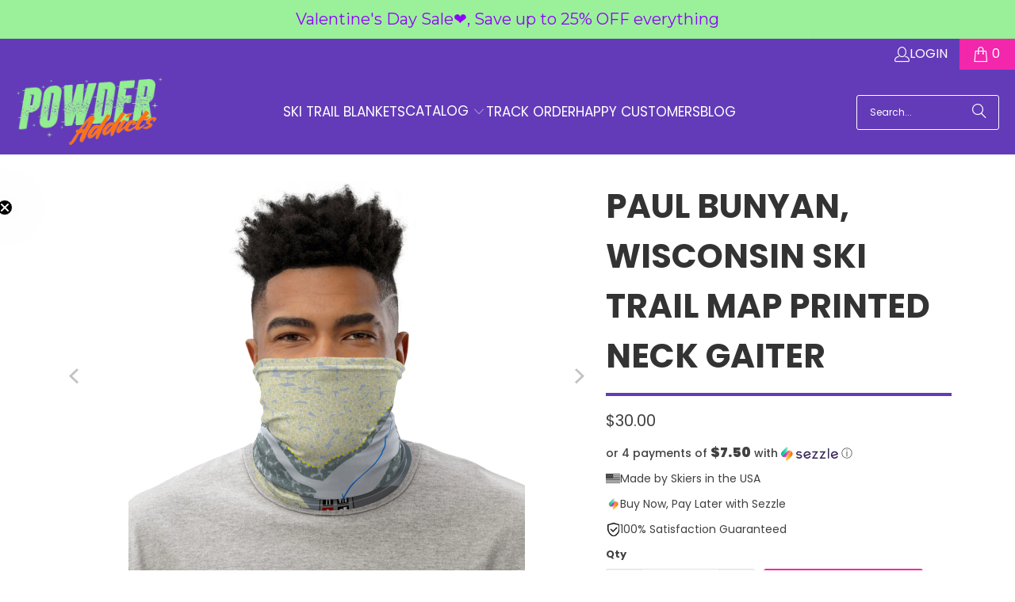

--- FILE ---
content_type: text/html
request_url: https://id-msp.newsbreak.com/sync-nbu?source=2&host=www.powderaddicts.com
body_size: -55
content:
<!doctype html><html><head></head><body></body></html>

--- FILE ---
content_type: text/css
request_url: https://www.powderaddicts.com/cdn/shop/t/42/assets/canvas-custom-section.css?v=171637051619494667151763338651
body_size: -154
content:
:root{--border-color: #dfdfdf;--accent-color: #e84b82;--primary-text-color: #000000;--secondary-text-color: rgb(65, 65, 65);--padding-large: 10px 20px;--font-size-small: 12px;--font-size-large: 25px;--font-size-medium: 16px;--font-size-xlarge: 22px}.navigation-tabs{display:grid;grid-template-columns:repeat(9,1fr);align-items:end}@media (max-width: 859px){.navigation-tabs{display:flex;flex-direction:column}.navigation-tabs .image-element__wrap{display:none!important}}.navigation-tabs-item-header{font-size:var(--font-size-small);text-align:center}.navigation-tabs-item-wrapper{outline:none;color:var(--primary-text-color);padding:var(--padding-large);text-decoration:none;text-transform:uppercase}.navigation-tabs-item-content .image-element__wrap{height:100px;position:relative}.navigation-tabs-item-wrapper.active{border-bottom:2px solid var(--accent-color);text-underline-position:under}.custom-variant-container .variant{width:100%}.custom-variant-container .variant-detail{border-top:2px solid var(--border-color)}.custom-variant-container .variant-name{font-size:var(--font-size-large);margin:30px 0}.custom-variant-container .variant-detail-wrapper{display:flex;flex-direction:row}.custom-variant-container .image_wrapper,.custom-variant-container .info_wrapper{width:50%;padding:var(--padding-large)}.custom-variant-container .info_wrapper{padding-left:75px}.custom-variant-container .info-item-wrapper{margin-bottom:20px;font-size:var(--font-size-medium)}@media (max-width: 859px){.custom-variant-container .variant-detail-wrapper{flex-direction:column}.custom-variant-container .image_wrapper,.custom-variant-container .info_wrapper{width:100%}.custom-variant-container .info_wrapper{margin-top:10px;padding-left:15px}.custom-variant-container .image-element__wrap{position:relative}}.custom-variant-container .image-element__wrap{position:relative}.custom-variant-container .image-element__wrap img{width:100%!important;height:100%!important;object-fit:contain;max-width:350px}.custom-variant-container .variant-description{margin-bottom:50px}.custom-variant-container .info-item-content-header{display:flex;flex-direction:column;margin-bottom:50px}.custom-variant-container .info-item-content-header-top,.custom-variant-container .info-item-content-header-bottom{text-decoration:none;color:#1d651b}.custom-variant-container .info-item-content-footer{margin-top:35px}.custom-variant-container .info-item-content-footer-top{display:flex;margin-top:10px}.custom-variant-container .info-item-content-footer-bottom{font-size:var(--font-size-small);color:var(--primary-text-color)}.custom-variant-container .info-item-content-footer-top-left{font-size:var(--font-size-xlarge);color:var(--primary-text-color);font-weight:300;letter-spacing:-1px}.custom-variant-container .info-item-content-footer-top-right{color:var(--secondary-text-color);margin-left:20px}#satcb_bar #variant_select_3{display:none!important}.custom-variant-container .variant-detail{border-top:2px solid #dfdfdf}
/*# sourceMappingURL=/cdn/shop/t/42/assets/canvas-custom-section.css.map?v=171637051619494667151763338651 */


--- FILE ---
content_type: text/javascript; charset=utf-8
request_url: https://www.powderaddicts.com/products/paul-bunyan-wisconsin-ski-trail-map-printed-neck-gaiter.js
body_size: 965
content:
{"id":6714005389355,"title":"Paul Bunyan, Wisconsin Ski Trail Map Printed Neck Gaiter","handle":"paul-bunyan-wisconsin-ski-trail-map-printed-neck-gaiter","description":"This neck gaiter is a versatile accessory that can be used as a face covering, headband, bandana, wristband, and neck warmer. Upgrade your accessory game and find a matching face shield for each of your outfits. \u003cbr\u003e\n\u003cbr\u003e\n• 95% polyester, 5% elastane (fabric composition may vary by 1%)\u003cbr\u003e\n• Fabric weight: 6.19 oz\/yd² (210 g\/m²), weight may vary by 5%\u003cbr\u003e\n• Breathable fabric\u003cbr\u003e\n• Four-way stretch fabric that stretches and recovers on the cross and lengthwise grains\u003cbr\u003e\n• Washable and reusable\u003cbr\u003e\n• One size\u003cbr\u003e\n• Printed on one side, reverse side is left blank\u003cbr\u003e\n• Blank product components in the US and Mexico sourced from the US or China\u003cbr\u003e\n• Blank product components in the EU sourced from Lithuania \u003cp\u003eSki trail maps provided by MapSynergy. \u003c\/p\u003e\n\u003cp\u003eLearn more at \u003ca href=\"https:\/\/skimap.com\/\" target=\"_blank\"\u003eskimap.com\u003c\/a\u003e\u003c\/p\u003e","published_at":"2021-12-20T13:14:01-07:00","created_at":"2021-12-20T13:13:57-07:00","vendor":"Powderaddicts","type":"","tags":["Matt Liapis","Neck Gaiter","resort:PaulBunyan","Wisconsin"],"price":3000,"price_min":3000,"price_max":3000,"available":true,"price_varies":false,"compare_at_price":null,"compare_at_price_min":0,"compare_at_price_max":0,"compare_at_price_varies":false,"variants":[{"id":39706280165419,"title":"Default Title","option1":"Default Title","option2":null,"option3":null,"sku":"1863607_11414","requires_shipping":true,"taxable":true,"featured_image":{"id":28809611640875,"product_id":6714005389355,"position":1,"created_at":"2021-12-20T13:13:58-07:00","updated_at":"2021-12-20T13:13:58-07:00","alt":"Paul Bunyan, Wisconsin Ski Trail Map Printed Neck Gaiter - Powderaddicts","width":1000,"height":1000,"src":"https:\/\/cdn.shopify.com\/s\/files\/1\/1461\/0552\/products\/all-over-print-neck-gaiter-white-front-61c0e4019b8e1.jpg?v=1640031238","variant_ids":[39706280165419]},"available":true,"name":"Paul Bunyan, Wisconsin Ski Trail Map Printed Neck Gaiter","public_title":null,"options":["Default Title"],"price":3000,"weight":50,"compare_at_price":null,"inventory_quantity":30,"inventory_management":"shopify","inventory_policy":"deny","barcode":null,"featured_media":{"alt":"Paul Bunyan, Wisconsin Ski Trail Map Printed Neck Gaiter - Powderaddicts","id":21115495415851,"position":1,"preview_image":{"aspect_ratio":1.0,"height":1000,"width":1000,"src":"https:\/\/cdn.shopify.com\/s\/files\/1\/1461\/0552\/products\/all-over-print-neck-gaiter-white-front-61c0e4019b8e1.jpg?v=1640031238"}},"requires_selling_plan":false,"selling_plan_allocations":[]}],"images":["\/\/cdn.shopify.com\/s\/files\/1\/1461\/0552\/products\/all-over-print-neck-gaiter-white-front-61c0e4019b8e1.jpg?v=1640031238","\/\/cdn.shopify.com\/s\/files\/1\/1461\/0552\/products\/all-over-print-neck-gaiter-white-right-61c0e4019ba14.jpg?v=1640031240","\/\/cdn.shopify.com\/s\/files\/1\/1461\/0552\/products\/all-over-print-neck-gaiter-white-left-61c0e4019ba7e.jpg?v=1640031241","\/\/cdn.shopify.com\/s\/files\/1\/1461\/0552\/products\/paul-bunyan-wisconsin-ski-trail-map-printed-neck-gaiter-28955536457771.jpg?v=1653345925","\/\/cdn.shopify.com\/s\/files\/1\/1461\/0552\/products\/paul-bunyan-wisconsin-ski-trail-map-printed-neck-gaiter-28955537014827.jpg?v=1653345927","\/\/cdn.shopify.com\/s\/files\/1\/1461\/0552\/products\/paul-bunyan-wisconsin-ski-trail-map-printed-neck-gaiter-28955537244203.jpg?v=1653345931","\/\/cdn.shopify.com\/s\/files\/1\/1461\/0552\/products\/paul-bunyan-wisconsin-ski-trail-map-printed-neck-gaiter-28955537408043.jpg?v=1653345929"],"featured_image":"\/\/cdn.shopify.com\/s\/files\/1\/1461\/0552\/products\/all-over-print-neck-gaiter-white-front-61c0e4019b8e1.jpg?v=1640031238","options":[{"name":"Title","position":1,"values":["Default Title"]}],"url":"\/products\/paul-bunyan-wisconsin-ski-trail-map-printed-neck-gaiter","media":[{"alt":"Paul Bunyan, Wisconsin Ski Trail Map Printed Neck Gaiter - Powderaddicts","id":21115495415851,"position":1,"preview_image":{"aspect_ratio":1.0,"height":1000,"width":1000,"src":"https:\/\/cdn.shopify.com\/s\/files\/1\/1461\/0552\/products\/all-over-print-neck-gaiter-white-front-61c0e4019b8e1.jpg?v=1640031238"},"aspect_ratio":1.0,"height":1000,"media_type":"image","src":"https:\/\/cdn.shopify.com\/s\/files\/1\/1461\/0552\/products\/all-over-print-neck-gaiter-white-front-61c0e4019b8e1.jpg?v=1640031238","width":1000},{"alt":"Paul Bunyan, Wisconsin Ski Trail Map Printed Neck Gaiter - Powderaddicts","id":21115495481387,"position":2,"preview_image":{"aspect_ratio":1.0,"height":1000,"width":1000,"src":"https:\/\/cdn.shopify.com\/s\/files\/1\/1461\/0552\/products\/all-over-print-neck-gaiter-white-right-61c0e4019ba14.jpg?v=1640031240"},"aspect_ratio":1.0,"height":1000,"media_type":"image","src":"https:\/\/cdn.shopify.com\/s\/files\/1\/1461\/0552\/products\/all-over-print-neck-gaiter-white-right-61c0e4019ba14.jpg?v=1640031240","width":1000},{"alt":"Paul Bunyan, Wisconsin Ski Trail Map Printed Neck Gaiter - Powderaddicts","id":21115495645227,"position":3,"preview_image":{"aspect_ratio":1.0,"height":1000,"width":1000,"src":"https:\/\/cdn.shopify.com\/s\/files\/1\/1461\/0552\/products\/all-over-print-neck-gaiter-white-left-61c0e4019ba7e.jpg?v=1640031241"},"aspect_ratio":1.0,"height":1000,"media_type":"image","src":"https:\/\/cdn.shopify.com\/s\/files\/1\/1461\/0552\/products\/all-over-print-neck-gaiter-white-left-61c0e4019ba7e.jpg?v=1640031241","width":1000},{"alt":"Paul Bunyan, Wisconsin Ski Trail Map Printed Neck Gaiter - Powderaddicts","id":21766794870827,"position":4,"preview_image":{"aspect_ratio":1.0,"height":800,"width":800,"src":"https:\/\/cdn.shopify.com\/s\/files\/1\/1461\/0552\/products\/paul-bunyan-wisconsin-ski-trail-map-printed-neck-gaiter-28955536457771.jpg?v=1653345925"},"aspect_ratio":1.0,"height":800,"media_type":"image","src":"https:\/\/cdn.shopify.com\/s\/files\/1\/1461\/0552\/products\/paul-bunyan-wisconsin-ski-trail-map-printed-neck-gaiter-28955536457771.jpg?v=1653345925","width":800},{"alt":"Paul Bunyan, Wisconsin Ski Trail Map Printed Neck Gaiter - Powderaddicts","id":21766794969131,"position":5,"preview_image":{"aspect_ratio":1.0,"height":800,"width":800,"src":"https:\/\/cdn.shopify.com\/s\/files\/1\/1461\/0552\/products\/paul-bunyan-wisconsin-ski-trail-map-printed-neck-gaiter-28955537014827.jpg?v=1653345927"},"aspect_ratio":1.0,"height":800,"media_type":"image","src":"https:\/\/cdn.shopify.com\/s\/files\/1\/1461\/0552\/products\/paul-bunyan-wisconsin-ski-trail-map-printed-neck-gaiter-28955537014827.jpg?v=1653345927","width":800},{"alt":"Paul Bunyan, Wisconsin Ski Trail Map Printed Neck Gaiter - Powderaddicts","id":21766795198507,"position":6,"preview_image":{"aspect_ratio":1.0,"height":800,"width":800,"src":"https:\/\/cdn.shopify.com\/s\/files\/1\/1461\/0552\/products\/paul-bunyan-wisconsin-ski-trail-map-printed-neck-gaiter-28955537244203.jpg?v=1653345931"},"aspect_ratio":1.0,"height":800,"media_type":"image","src":"https:\/\/cdn.shopify.com\/s\/files\/1\/1461\/0552\/products\/paul-bunyan-wisconsin-ski-trail-map-printed-neck-gaiter-28955537244203.jpg?v=1653345931","width":800},{"alt":"Paul Bunyan, Wisconsin Ski Trail Map Printed Neck Gaiter - Powderaddicts","id":21766795067435,"position":7,"preview_image":{"aspect_ratio":1.0,"height":800,"width":800,"src":"https:\/\/cdn.shopify.com\/s\/files\/1\/1461\/0552\/products\/paul-bunyan-wisconsin-ski-trail-map-printed-neck-gaiter-28955537408043.jpg?v=1653345929"},"aspect_ratio":1.0,"height":800,"media_type":"image","src":"https:\/\/cdn.shopify.com\/s\/files\/1\/1461\/0552\/products\/paul-bunyan-wisconsin-ski-trail-map-printed-neck-gaiter-28955537408043.jpg?v=1653345929","width":800}],"requires_selling_plan":false,"selling_plan_groups":[]}